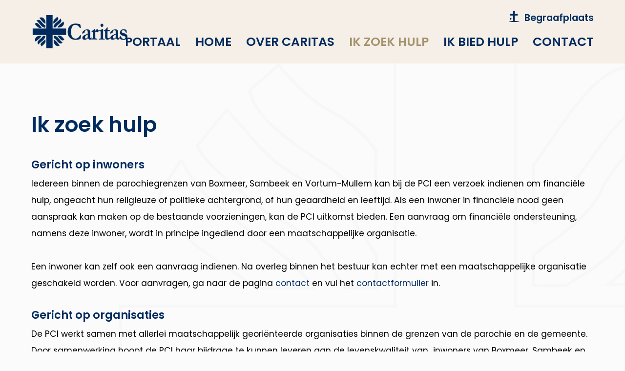

--- FILE ---
content_type: text/html; charset=UTF-8
request_url: https://www.caritasboxmeer.nl/ik-zoek-hulp/
body_size: 2690
content:
<!DOCTYPE html>
<html lang="nl">
<head>
    <title>Gericht op inwoners - R.K. Caritas Sint Petrus Boxmeer</title>
    <base href="https://www.caritasboxmeer.nl/">
    <meta http-equiv="content-type" content="text/html; charset=UTF-8">
    <meta name="description" content="Iedereen binnen de parochiegrenzen van Boxmeer, Sambeek en Vortum Mullem kan bij de PCI een verzoek indienen om financiële hulp, ongeacht hun religieuze of politieke achtergrond, of hun geaardheid en leeftijd.">
    <meta name="author" content="R.K. Caritas Sint Petrus Boxmeer">
    <!--
            webdesign & -development by
            Cybox internet & communicatie, Boxmeer
            www.cybox.nl
    -->
        <meta name="viewport" content="width=device-width, initial-scale=1.0">    <link rel="apple-touch-icon" href="images/apple_touch_icon.png?20230825104326"/>
    <link rel="shortcut icon" href="images/favicon_boxmeer.png?20230825104326">
        <link rel="stylesheet" href="/css/default/cache/backstage.20230825104326.css" type="text/css">
        <script src="../node_modules/jquery/dist/jquery.min.js" ></script>
    <script src="/js/default/cache/backstage.20230825104326.js"></script>
            <!-- Global site tag (gtag.js) - Google Analytics -->
        <script src="https://www.googletagmanager.com/gtag/js?id=G-2PPHE1W6KG" async></script>
        <script>
            window.dataLayer = window.dataLayer || [];
            function gtag(){dataLayer.push(arguments);}
            gtag('js', new Date());
            gtag('config', 'G-2PPHE1W6KG',{ 'anonymize_ip': true });
        </script>
                
</head>
<body class=""><div id="wrapper">
        <div id="header">
    <div id="header-container">
        <div id="menu">
            <ul>
                <li class="">
    								<a href="/"  title="Portaal">Portaal</a></li><li class="">
    								<a href="/home/"  title="Home">Home</a></li><li class="">
    								<a href="/caritas/"  title="Over Caritas">Over Caritas</a></li><li class="active">
    								<a href="/ik-zoek-hulp/"  title="Ik zoek hulp">Ik zoek hulp</a></li><li class="">
    								<a href="/ik-wil-financieel-ondersteunen/"  title="Ik bied hulp">Ik bied hulp</a></li><li class="">
    								<a href="/contact/"  title="Contact">Contact</a></li>            </ul>
        </div>
        <div class="begraafplaats"><a href="/begraafplaats/" title="Begraafplaats">
<svg version="1.1" xmlns="http://www.w3.org/2000/svg" xmlns:xlink="http://www.w3.org/1999/xlink" x="0px" y="0px"
	 viewBox="0 0 50 50" style="enable-background:new 0 0 50 50;" xml:space="preserve">
<rect x="20.09" width="7.74" height="50"/>
<rect x="20.09" y="-1.42" transform="matrix(-1.836970e-16 1 -1 -1.836970e-16 40.1338 -7.7907)" width="7.74" height="35.18"/>
<ellipse cx="25" cy="54.44" rx="28.48" ry="9.3"/>
<circle cx="8.35" cy="35.23" r="4.25"/>
</svg>
Begraafplaats</a></div>
        <div id="menu-mobile"><svg xmlns="http://www.w3.org/2000/svg" width="24" height="24" viewBox="0 0 24 24">
    <path d="M24 6h-24v-4h24v4zm0 4h-24v4h24v-4zm0 8h-24v4h24v-4z"/>
</svg></div>
        <div id="logo">
            <a href="/" title="Home"></a>
        </div>
            </div>
</div>






        

<div class="row first">    
	<div class="content">
		
    <div class="page_content "><div class="left"><h1>Ik zoek hulp</h1><h2>Gericht op inwoners</h2>

<p>Iedereen binnen de parochiegrenzen van Boxmeer, Sambeek en Vortum-Mullem kan bij de PCI een verzoek indienen om financi&euml;le hulp, ongeacht hun religieuze of politieke achtergrond, of hun geaardheid en leeftijd. Als een inwoner in financi&euml;le nood&nbsp;geen aanspraak kan maken op de bestaande voorzieningen, kan de PCI uitkomst&nbsp;bieden. Een aanvraag&nbsp;om financi&euml;le ondersteuning, namens deze inwoner, wordt in principe ingediend door een&nbsp;maatschappelijke organisatie.<br />
<br />
Een inwoner&nbsp;kan zelf ook een aanvraag indienen. Na overleg binnen het bestuur&nbsp;kan echter met een maatschappelijke organisatie geschakeld worden. Voor aanvragen, ga naar de pagina <a href="/contact/">contact</a> en vul het <a href="/contact/">contactformulier</a> in.</p>

<h2>Gericht op organisaties</h2>

<p>De PCI werkt samen met allerlei maatschappelijk&nbsp;geori&euml;nteerde organisaties binnen de grenzen van de parochie en de gemeente. Door samenwerking hoopt de PCI haar bijdrage te kunnen leveren aan de levenskwaliteit van &nbsp;inwoners van Boxmeer, Sambeek en Vortum-Mullem.<br />
<br />
De PCI ondersteunt maatschappelijk werk, welzijnswerk, vluchtelingenwerk&nbsp;maar ondersteunt ook liefdadigheidsinstellingen die binnen de grenzen van de parochie actief&nbsp;zijn. Het streven van de PCI is om oplossingsgericht te werken bij financi&euml;le vragen.</p>

<h2>Bestede gelden</h2>

<p>In de <a href="/files/media/finaciele-verantwoording-2022.pdf" target="_blank">bijlage</a> treft&nbsp;u&nbsp;een overzicht aan van de bestede gelden 2016 t/m 2022.</p>
</div><div class="links"><h3>Downloads & links</h3><a href="/files/media/finaciele-verantwoording-2022.pdf" target="_blank" title="Financiële verantwoording 2022 " class="file"><svg xmlns="http://www.w3.org/2000/svg" width="24" height="24" viewBox="0 0 24 24">
    <path d="M22 6h-6v-6l6 6zm-8 2v-8h-12v24h20v-16h-8z"/>
</svg>Financiële verantwoording 2022 </a></div></div>	</div>
</div>





    <div id="footer">
    <div id="footer-container">
        <div class="column">
            <strong>Parochiële Caritas <span></span> Instelling<br />
            Sint Petrus Boxmeer</strong>
        </div>
        <div class="column">
            <strong>Neem contact op</strong><br />
                        <a href="mailto:info@caritasboxmeer.nl" title="E-mail" class="contact-link">info@caritasboxmeer.nl</a>
        </div>
                <div class="cybox-tag">
            <a href="/privacyverklaring/" title="Privacyverklaring">Privacyverklaring</a>
            <a href="https://www.cybox.nl" rel="nofollow" title="Cybox internet &amp; communicatie" target="_blank">
                <span>Website door</span>
                <svg version="1.1" xmlns="http://www.w3.org/2000/svg" xmlns:xlink="http://www.w3.org/1999/xlink" x="0px" y="0px"
	 viewBox="0 0 31.2 31.5" style="enable-background:new 0 0 31.2 31.5;" xml:space="preserve">
<g>
	<g transform="matrix( 1, 0, 0, 1, 0,0) ">
		<g>
			<g id="Layer0_0_FILL">
				<path d="M11.5,0h-0.1C9,0,6.8,0.5,4.9,1.6c-1.8,1-3.3,2.7-4.3,5C0.4,7,0.3,7.5,0.1,8.1C0,8.5,0,9,0,9.5v12.6
					c0,0.4,0.1,0.9,0.2,1.5c0.1,0.4,0.2,0.9,0.4,1.3c0.6,1.6,1.5,2.9,2.6,3.9s2.4,1.7,3.8,2.1c1.5,0.5,2.9,0.7,4.4,0.7h0.2
					c1.4,0,2.7-0.2,4.1-0.6l0,0c1.3-0.3,2.5-1,3.7-1.9c1-0.8,1.9-1.9,2.6-3.3l0.4-0.6l-5.3-3.4c0,0.2-0.1,0.6-0.3,1
					c-0.3,0.7-0.7,1.2-1.2,1.6c-0.6,0.4-1.2,0.7-2,0.9c-0.9,0.4-1.6,0.5-2.3,0.5s-1.4-0.1-2.1-0.3c-0.7-0.3-1.3-0.6-1.9-1l0,0
					c-0.5-0.4-0.9-0.9-1.1-1.5c0-0.2-0.1-0.6-0.1-1.3V10.4c0-0.9,0.1-1.6,0.2-2s0.5-0.8,1-1.2c0.5-0.4,1.1-0.8,1.9-1
					s1.5-0.3,2.1-0.3s1.3,0.1,2,0.3c0.7,0.2,1.4,0.5,2,1s1.1,1.2,1.6,2.3l5.7-2l-0.3-0.7C21.7,5.3,20.8,4,19.7,3S17.4,1.3,16,0.9
					C14.5,0.2,13,0,11.5,0z"/>
			</g>
		</g>
	</g>
	<g transform="matrix( 1, 0, 0, 1, 0,0) ">
		<g>
			<g id="Layer0_5_FILL">
				<path d="M31.2,3c0-0.8-0.3-1.6-0.9-2.1S29,0,28.1,0c-0.8,0-1.6,0.3-2.1,0.9S25,2.2,25,3c0,0.9,0.3,1.6,0.9,2.2
					c0.6,0.6,1.3,0.9,2.1,0.9c0.9,0,1.6-0.3,2.2-0.9C30.9,4.6,31.2,3.9,31.2,3z"/>
			</g>
		</g>
	</g>
</g>
</svg>
            </a>
        </div>
            </div>
</div>


</div>
<script src="../node_modules/number-format.js/lib/format.min.js" ></script>
<script>
    let translations ={"postcode-api-error":"Adres niet gevonden"};
    
    if ($(document).find('form').length > 0) {
        document.write('<script src="../node_modules/jquery-validation/dist/jquery.validate.min.js"><\/script>');
        const lang = $('html').attr('lang');
        if (lang !== 'en') {
            document.write('<script src="../node_modules/jquery-validation/dist/localization/messages_' + lang + '.js" ><\/script>')
        }
    }
    </script>
</body>
</html>


--- FILE ---
content_type: text/css
request_url: https://www.caritasboxmeer.nl/css/default/cache/backstage.20230825104326.css
body_size: 13145
content:
@import url(https://fonts.googleapis.com/css?family=Poppins:400,400i,500,500i,600,600i,700,700i,800,800i&display=swap);html,body,div,span,applet,object,iframe,h1,h2,h3,h4,h5,h6,p,blockquote,pre,a,abbr,acronym,address,big,cite,code,del,dfn,em,font,img,ins,kbd,q,s,samp,small,strike,strong,sub,sup,tt,var,b,u,i,center,dl,dt,dd,ol,ul,li,fieldset,form,label,legend,table,caption,tbody,tfoot,thead,tr,th,td{margin:0;padding:0;border:0;outline:0;font-size:100%;vertical-align:baseline;background:transparent}body{line-height:1}ol,ul{list-style:none}blockquote,q{quotes:none}blockquote:before,blockquote:after,q:before,q:after{content:'';content:none}:focus{outline:0}ins{text-decoration:none}del{text-decoration:line-through}table{border-collapse:collapse;border-spacing:0}.owl-carousel,.owl-carousel .owl-item{-webkit-tap-highlight-color:transparent;position:relative}.owl-carousel{display:none;width:100%;z-index:1}.owl-carousel .owl-stage{position:relative;-ms-touch-action:pan-Y;touch-action:manipulation;-moz-backface-visibility:hidden}.owl-carousel .owl-stage:after{content:".";display:block;clear:both;visibility:hidden;line-height:0;height:0}.owl-carousel .owl-stage-outer{position:relative;overflow:hidden;-webkit-transform:translate3d(0,0,0)}.owl-carousel .owl-item,.owl-carousel .owl-wrapper{-webkit-backface-visibility:hidden;-moz-backface-visibility:hidden;-ms-backface-visibility:hidden;-webkit-transform:translate3d(0,0,0);-moz-transform:translate3d(0,0,0);-ms-transform:translate3d(0,0,0)}.owl-carousel .owl-item{min-height:1px;float:left;-webkit-backface-visibility:hidden;-webkit-touch-callout:none}.owl-carousel .owl-item img{display:block;width:100%}.owl-carousel .owl-dots.disabled,.owl-carousel .owl-nav.disabled{display:none}.no-js .owl-carousel,.owl-carousel.owl-loaded{display:block}.owl-carousel .owl-dot,.owl-carousel .owl-nav .owl-next,.owl-carousel .owl-nav .owl-prev{cursor:pointer;-webkit-user-select:none;-khtml-user-select:none;-moz-user-select:none;-ms-user-select:none;user-select:none}.owl-carousel .owl-nav button.owl-next,.owl-carousel .owl-nav button.owl-prev,.owl-carousel button.owl-dot{background:0 0;color:inherit;border:none;padding:0!important;font:inherit}.owl-carousel.owl-loading{opacity:0;display:block}.owl-carousel.owl-hidden{opacity:0}.owl-carousel.owl-refresh .owl-item{visibility:hidden}.owl-carousel.owl-drag .owl-item{-ms-touch-action:pan-y;touch-action:pan-y;-webkit-user-select:none;-moz-user-select:none;-ms-user-select:none;user-select:none}.owl-carousel.owl-grab{cursor:move;cursor:grab}.owl-carousel.owl-rtl{direction:rtl}.owl-carousel.owl-rtl .owl-item{float:right}.owl-carousel .animated{animation-duration:1s;animation-fill-mode:both}.owl-carousel .owl-animated-in{z-index:0}.owl-carousel .owl-animated-out{z-index:1}.owl-carousel .fadeOut{animation-name:fadeOut}@keyframes fadeOut{0%{opacity:1}100%{opacity:0}}.owl-height{transition:height .5s ease-in-out}.owl-carousel .owl-item .owl-lazy{opacity:0;transition:opacity .4s ease}.owl-carousel .owl-item .owl-lazy:not([src]),.owl-carousel .owl-item .owl-lazy[src^=""]{max-height:0}.owl-carousel .owl-item img.owl-lazy{transform-style:preserve-3d}.owl-carousel .owl-video-wrapper{position:relative;height:100%;background:#000}.owl-carousel .owl-video-play-icon{position:absolute;height:80px;width:80px;left:50%;top:50%;margin-left:-40px;margin-top:-40px;background:url(../owl.video.play.png) no-repeat;cursor:pointer;z-index:1;-webkit-backface-visibility:hidden;transition:transform .1s ease}.owl-carousel .owl-video-play-icon:hover{-ms-transform:scale(1.3,1.3);transform:scale(1.3,1.3)}.owl-carousel .owl-video-playing .owl-video-play-icon,.owl-carousel .owl-video-playing .owl-video-tn{display:none}.owl-carousel .owl-video-tn{opacity:0;height:100%;background-position:center center;background-repeat:no-repeat;background-size:contain;transition:opacity .4s ease}.owl-carousel .owl-video-frame{position:relative;z-index:1;height:100%;width:100%}.owl-carousel,.owl-carousel .owl-item{cursor:move;cursor:grab;cursor:-moz-grab;cursor:-webkit-grab}.owl-carousel,.owl-carousel .owl-item:active{cursor:grabbing;cursor:-moz-grabbing;cursor:-webkit-grabbing}html,body{height:auto}body{font-family:'Poppins',sans-serif;font-size:1.2em;line-height:2;background:#fbfbfb;color:#000;overflow-x:hidden;overflow-y:scroll;background-image:url([data-uri]);background-size:1500px;background-position:-80% 0;background-repeat:no-repeat}a{text-decoration:none;color:#002b5e}a:hover{color:#002b5e}#header{width:100%;height:130px;position:fixed;top:0;left:0;z-index:9;background:#f5efe7;transition:height 300ms}body.scroll #header{height:100px}#header #header-container{max-width:1230px;width:90%;margin:0 auto;height:100%;position:relative}#header #logo{width:200px;height:150px;position:absolute;left:0;top:50%;transform:translateY(-50%)}#header #logo a{display:block;width:100%;height:100%;background-image:url(../../../images/logo_boxmeer.png);background-size:100%;background-position:50% 50%;background-repeat:no-repeat}#header #menu{position:absolute;right:0;bottom:20px}body.scroll #header #menu{bottom:25px}#header #menu ul{display:flex;flex-direction:row;flex-wrap:nowrap;justify-content:flex-end}#header #menu ul li{margin-left:30px}#header #menu ul li:first-child{margin-left:0}#header #menu ul li a{display:block;color:#002b5e;font-size:1.3em;font-weight:600;text-transform:uppercase}#header #menu ul li a:hover,#header #menu ul li.active a{color:#a5926c}#header #menu-mobile{display:none}#header .begraafplaats{position:absolute;right:0;top:25px;line-height:1;transition:top 150ms}body.scroll #header .begraafplaats{top:-60px}#header .begraafplaats a{display:flex;align-items:center;color:#002b5e;font-weight:600}#header .begraafplaats a svg{fill:#002b5e;display:block;width:22px;margin-right:10px;transform:translateY(-2px)}#langmenu{position:absolute;right:0;top:10px;padding:.4em 0 .4em}#langmenu a{display:inline-block;opacity:.6;font-size:.9em;color:#666}#langmenu a:hover,#langmenu a.active{opacity:1;color:#002b5e;}#langmenu a:not(:last-child){margin-right:8px}#langmenu a img{display:block}#langswitch{padding:5px 5px 5px 32px;color:#333;font-family:inherit;font-weight:400;font-size:.9em;line-height:1.4;background-color:#fff;background-image:url(../../../images/icons/language.png);background-position:6px center;background-repeat:no-repeat;background-size:24px 24px;border:1px dashed #000;margin-top:4px}#image-header{margin-top:150px;margin-bottom:-150px;position:relative}#image-header img{display:block;width:100%}#image-header .arrow-down{width:40px;height:40px;position:absolute;left:50%;bottom:20px;border-radius:3px;cursor:pointer;transform:translateX(-50%)}#image-header .arrow-down svg{position:absolute;left:50%;top:50%;width:16px;height:16px;fill:#fff;transform:translate(-50%,-50%)}.row{padding:100px 0;min-height:0;padding-bottom:200px}body.homepage .row.first{padding-bottom:100px}.row.first{margin-top:130px}.media+.row.first{margin-top:0}.row.homebar{border-top:3px solid #f5efe7;padding-bottom:200px}.row.homebar .content{max-width:1300px}.row.homebar .home-button{width:20%}.row.homebar .home-button a{display:block;color:#002b5e;text-align:center}.row.homebar .home-button a svg{fill:#a5926c;width:90px;height:90px;margin:20px auto;display:block}.row.homebar .home-button:hover a svg{fill:#002b5e}.row.homebar .home-button a .title{font-size:1.3em;font-weight:600;text-transform:uppercase;color:#002b5e}.row.homebar .home-button a span{font-weight:600}.content{display:flex;flex-direction:row;flex-wrap:nowrap;justify-content:space-between;align-items:flex-start;max-width:1230px;width:90%;margin:0 auto}.content .page_content{width:100%;font-size:.9em;box-sizing:border-box}body.contact .content .page_content{display:flex;flex-wrap:wrap}body.contact .content .page_content .left{width:40%;box-sizing:border-box;padding-right:30px}body.contact .content .page_content #contact{width:60%}.content .page_content.hassubmenu{width:70%;padding-left:5%}.content .page_content.hasmedia{width:70%;padding-right:5%}.content .page_content.hassubmenu.hasmedia{padding-right:0;width:70%}.content h1{font-size:2.5em;line-height:1.2;font-weight:600;padding-bottom:1em;max-width:80%;color:#002b5e}.content h2,.content h3{font-size:1.3em;line-height:1.2;font-weight:600;padding-bottom:.4em;color:#002b5e}body.contact .content h2{font-size:2.5em;line-height:1.2;font-weight:600;padding-bottom:1em;max-width:80%;color:#002b5e}.content .page_content p{margin-bottom:2em}.content .page_content p:last-of-type{margin-bottom:0}.content .page_content img{display:block;width:100%}.content .page_content p:last-of-type>img{margin-bottom:0}.content .page_content ul,.content .page_content ol{margin:20px 0}.content .page_content ul li{list-style-type:disc;margin-left:20px}.content .page_content ol li{list-style-type:decimal;margin-left:20px}.content .page_content table{border:1px solid #ccc;width:100%}.content .page_content table tr td{border:1px solid #ccc;padding:10px}.content .page_content .links{margin-top:60px}.content .page_content .links a,.content .product .links a{display:block;padding-left:0}.content .page_content .links a.link svg,.content .page_content .links a.file svg{fill:#002b5e;width:16px;display:inline-block;margin-right:10px;transform:translateY(6px)}.content .page_content .links a.link:hover svg,.content .page_content .links a.file:hover svg{fill:#002b5e}.content .page_content .links a.link:hover,.content .page_content .links a.file:hover{color:#002b5e}.media{display:flex;flex-wrap:wrap;width:100%;box-sizing:border-box}#header+.media{margin-top:130px}.media a{position:relative;display:block;overflow:hidden}.media a:last-of-type{margin-bottom:0}.media a img{width:100%;display:block}.media a .icon,.fotoalbum a .icon,.news-overview .item a .image .icon,.productmedia a .icon,.product a .icon{position:absolute;left:50%;top:50%;transform:translate(-50%,-50%);width:50px;height:50px;background:#002b5e;border-radius:50px;display:none}.media a .icon svg,.fotoalbum a .icon svg,.news-overview .item a .image .icon svg,.productmedia a .icon svg,.product a .icon svg{fill:#fff;display:block;width:16px;height:16px;position:absolute;left:50%;top:50%;transform:translate(-50%,-50%)}.fotoalbum a:hover .icon,.media a:hover .icon,.news-overview .item a:hover .image .icon,.productmedia a:hover .icon,.product a:hover .icon{display:block}.media a.video .icon,.productmedia a.video .icon{display:block}.media .caption,.content .page_content .fotoalbum a .caption{display:block;padding:20px 25px;white-space:nowrap;overflow:hidden;text-overflow:ellipsis;width:100%;box-sizing:border-box;background:rgba(0,0,0,.3);color:#fff;font-size:.9em;opacity:1;transition:opacity 300ms;position:absolute;left:0;bottom:0;width:100%}.content .page_content a.back{font-weight:700;display:inline-block;margin-top:2em}.content #submenu{background:#f5efe7;width:30%;border-top:3px solid #e7e0d4;padding:10px 0}.content #submenu ul li.parent{font-weight:700}.content #submenu ul li a{display:block;padding:5px 20px;font-size:1em;color:#002b5e;white-space:nowrap;text-overflow:ellipsis;overflow:hidden;position:relative;padding-right:30px}.content #submenu ul.subsub li a{padding-left:40px}.content #submenu ul li a svg,.content #submenu-trigger svg{position:absolute;right:10px;top:50%;fill:#002b5e;width:16px;height:16px;transform:translateY(-50%)}.content #submenu ul li a:hover svg,.content #submenu ul li.active a svg,.content #submenu-trigger svg{fill:#a5926c}.content #submenu-trigger,.content #submenu ul li a:hover,.content #submenu ul li.subactive,.content #submenu ul li.active>a{color:#a5926c}#submenu ul.subsub{box-sizing:border-box;display:none}#submenu ul li.active ul.subsub{display:block}#submenu ul.subsub.hidden{display:none}#submenu ul li.active ul.subsub li a svg{fill:#f5efe7!important}#submenu ul li.active ul.subsub li a:hover svg,#submenu ul li.active ul.subsub li.subactive a svg{fill:#000!important}.content #submenu-trigger{display:none;padding:10px 20px;background:#e7e0d4;font-weight:700;position:relative;cursor:pointer}.content #submenu-trigger.active svg{transform:rotate(180deg) translateY(50%)}.album_descr{margin-bottom:2em}.content .page_content .fotoalbum{width:102%;margin-left:-1%;display:flex;flex-wrap:wrap}.content .page_content .fotoalbum a{display:block;position:relative;overflow:hidden;width:31.333%;margin:1%}.content .page_content .fotoalbum a.foto{width:23%}.content .page_content .fotoalbum a img{display:block;width:100%}.content .page_content .single_album{margin-top:2em;padding:2em 2em;padding-bottom:.5em;background:rgba(255,255,255,.5)}.content .page_content .single_album h2{margin-bottom:1em}.content .page_content .single_album .fotoalbum a .caption{padding:5px 10px;font-size:.8em}.news-overview{display:flex;flex-direction:row;flex-wrap:wrap;width:102%;margin-left:-1%}.news-overview .item{width:31.333%;margin:1%;box-sizing:border-box;background:#fff;position:relative}.news-overview .item a.leesmeer{position:absolute;right:1em;bottom:1em}.news-overview .item h2 a{color:#000}.news-overview .item .image{width:100%;max-width:100%;box-sizing:border-box;position:relative}.news-overview .item .image img{display:block;width:100%}.news-overview .item .meta,.page_content .date{color:#666;font-size:1em;margin-bottom:1em}.news-overview .item .news-overview-content{padding:2em;background:#fff}#map_canvas{height:400px;width:100%;clear:both;margin:2em 0}.content #contact form{width:100%;position:relative}.content #contact form .field{padding:0;padding-bottom:20px;clear:both;position:relative;width:auto}.content #contact form .field label{clear:both;display:block;margin:0;padding:0}.content #contact form .field label,.content #contact form .field span.wysiwyglabel{color:#002b5e}.content #contact form .field.radio label span,.content #contact form .field.checkbox label span,.content #contact form .field.checkboxes label span{line-height:1.5;display:block;margin-left:40px}.content #contact form .field.radio label:first-of-type,.content #contact form .field.checkbox label:first-of-type,.content #contact form .field.checkboxes label:first-of-type{margin-bottom:3px}.content #contact form input,.content #contact form textarea,.content #contact form select{font-family:inherit;font-size:inherit;color:#000;border:2px solid #a5926c;background:#f5efe7;width:100%;margin-top:3px;border-radius:0;box-sizing:border-box;padding:10px}.content #contact form input[type=text],.content #contact form textarea,.content #contact form select{-webkit-appearance:none}.content #contact form select{background-image:url([data-uri]);background-position:calc(100% - 10px) 50%;background-repeat:no-repeat;background-size:16px 16px}.content #contact form textarea{min-height:150px;max-height:300px;max-width:100%}.field .wysiwyg{margin-bottom:-10px}.content #contact form input[type=checkbox],.content #contact form input[type=radio]{width:auto;padding:0;margin:0;border:none;display:inline;margin-right:5px;margin-top:2px;height:20px;width:20px;border:2px solid #a5926c;background:#f5efe7;margin-right:10px;-webkit-appearance:none;appearance:none;cursor:pointer;float:left}.content #contact form input[type=radio]{border-radius:20px}.content #contact form input[type=checkbox]:checked,.content #contact form input[type=radio]:checked{background-image:url([data-uri]);background-size:12px 12px;background-position:50% 50%;background-repeat:no-repeat}.content #contact form .field.header{margin-top:10px}.content #contact form input.submit{clear:both;padding:15px 28px;cursor:pointer;width:auto;background:#002b5e;color:#fff;margin-top:20px;border:0;font-size:1.2em;appearance:none;-webkit-appearance:none}.content #contact form input.submit:hover{cursor:pointer;background:#666}.content #contact form br{display:none}.content #contact form label.error{display:inline-block;background-image:url([data-uri]);background-repeat:no-repeat;background-size:16px 16px;background-position:calc(100% - 10px) 50%;color:#fff;width:auto;padding:12px 12px;padding-right:40px;line-height:1;border-radius:3px;font-size:.8em;position:absolute;right:1em;top:-2px;background-color:#ed2024}.content #contact form label.error.checked{color:#002b5e;background-image:url([data-uri]);width:22px;padding-right:0;background-position:50% 50%;background-color:#002b5e}.content #contact form label.error:after{content:"";width:0;height:0;border-left:5px solid transparent;border-right:5px solid transparent;border-top:5px solid #ed2024;position:absolute;bottom:-5px;left:50%;margin-left:-5px}.content #contact form label.error.checked:after{border-top-color:#002b5e}.content #contact div.field.bc{display:none}#socialcontent{clear:both;padding-bottom:2em;width:102%;margin-left:-1%}#socialcontent .item{width:31.333%;margin:1%;float:left;position:relative;box-sizing:border-box!important;-moz-box-sizing:border-box!important;-webkit-box-sizing:border-box!important;padding:30px;color:#444;overflow:hidden;background:#fff;min-height:330px}#socialcontent .item.highlight{width:64.6666%}#socialcontent .item:after{content:"";width:40px;height:40px;background-color:#000;position:absolute;right:0;bottom:0;background-size:20px 20px;background-position:50% 50%;background-repeat:no-repeat}#socialcontent .item.facebook:after{background-color:#3b5998;background-image:url([data-uri])}#socialcontent .item.twitter:after{background-color:#54c2ef;background-image:url([data-uri])}#socialcontent .item.instagram:after{background-color:#e2b640;background-image:url([data-uri])}#socialcontent .item.blog:after{background-color:#e24040;background-image:url([data-uri])}#socialcontent .item .item-content{margin:10px 0}#socialcontent .item .info{padding:1em 0;font-size:.9em;line-height:1.5em;border-top:2px solid #d5d5d5;margin:1em 0;clear:left;padding-right:50px}#socialcontent .item .link{clear:left}#socialcontent .item .media-msg{width:100%;min-width:100%;width:100%}#socialcontent .item .media-msg img{width:100%;display:block}#footer{background:#f5efe7;padding:60px 0;background-image:url([data-uri]);background-size:2200px;background-position:-50% -300px;background-repeat:no-repeat}#footer #footer-container{max-width:1230px;width:90%;position:relative;color:#002b5e;margin:0 auto;padding-top:30px;padding-bottom:60px;display:flex;flex-direction:row;flex-wrap:nowrap;justify-content:flex-start;z-index:3}#footer #footer-container:after{content:"";background-image:url(../../../images/illustratie_boxmeer.svg);position:absolute;right:0;bottom:0;width:300px;height:400px;background-size:cover;background-repeat:no-repeat}#footer #footer-container a{color:#002b5e}#footer #footer-container a:hover{color:#666}#footer #footer-container .column{box-sizing:border-box;margin-right:110px}#footer #footer-container .column a.contact-link{display:inline-block;color:#002b5e;margin-right:30px}#footer #footer-container .column a.contact-link:hover{color:#002b5e}#footer #footer-container .column a.contact-link svg{width:20px;height:20px;fill:red;display:block;transform:translateY(3px);margin-right:10px}#footer #footer-container .column a.contact-link:hover svg{fill:#002b5e}#footer #footer-container .social-buttons{display:flex;flex-wrap:nowrap;justify-content:flex-end}#footer #footer-container .social-buttons a,#footer #footer-container .back-to-top{display:block;width:40px;height:40px;border-radius:3px;background-color:#002b5e;margin-left:10px;position:relative;cursor:pointer;transform:translateY(-3px)}#footer #footer-container .social-buttons a svg,#footer #footer-container .back-to-top svg{display:block;fill:#fff;position:absolute;left:50%;top:50%;width:16px;height:16px;transform:translate(-50%,-50%)}#footer #footer-container .back-to-top{background-color:#666}#footer #footer-container .cybox-tag{position:absolute;left:0;bottom:0;white-space:nowrap;display:inline-block;font-size:.7em;display:flex}#footer #footer-container .cybox-tag a{display:block;display:flex;margin-right:30px;align-items:center}#footer #footer-container .cybox-tag a:hover{color:#002b5e}#footer #footer-container .cybox-tag a svg{display:inline-block;fill:#002b5e;width:12px;margin-left:10px;transform:translateY(0)}#footer #footer-container .cybox-tag a:hover svg{fill:#002b5e}#footer #footer-container .credits{position:absolute;right:0;bottom:0;font-size:.7em}#ms-success{display:none}#ms-fail{display:none}#mailstage{width:254px;margin:1em auto}#menu,#header,#submenu,#kiek,#kiek *,.content #contact form label{-moz-user-select:none;-khtml-user-select:none;-webkit-user-select:none;user-select:none}#kiek{position:fixed;top:10%;left:0;width:100%;height:80%;box-sizing:border-box;z-index:11;text-align:center;background-image:url(../../../images/icons/loading.gif);background-position:50% 50%;background-repeat:no-repeat;background-size:32px 32px}#kiek img{position:absolute;top:50%;left:50%;margin-left:-25%;margin-top:-25%;display:none;max-width:100%;max-height:100%;cursor:pointer}#kiek iframe{z-index:13}#kiek-overlay{width:100%;height:100%;background:#ecf0f1;position:fixed;left:0;top:0;opacity:.95;-ms-filter:"progid:DXImageTransform.Microsoft.Alpha(Opacity=90)";z-index:9;border-radius:3px;box-shadow:0 0 20px rgba(0,0,0,.5);cursor:pointer}#kiek-close{position:fixed;z-index:999999999999999;right:45px;top:40px;text-align:center;font-size:16px;width:60px;height:60px;overflow:hidden;color:transparent;background-image:url([data-uri]);background-size:30px 30px;background-repeat:no-repeat;background-position:50% 50%;cursor:pointer;display:block}#kiek-close:hover{background-size:35px 35px}#kiek-close span.kiek-close{display:block;width:60px;height:60px}#kiek-title{position:fixed;z-index:99999999999;left:0;bottom:3.5%;width:100%;text-align:center;font-size:1em;cursor:pointer;pointer-events:none}div#kiek-left,div#kiek-right{position:fixed;height:100%;top:0;z-index:12;cursor:pointer;text-align:center;width:150px;-moz-user-select:none;-khtml-user-select:none;-webkit-user-select:none;-o-user-select:none;background-size:30px 30px;background-repeat:no-repeat;background-position:50% 50%;color:transparent}div#kiek-left:hover,div#kiek-right:hover{background-size:35px 35px}div#kiek-left{left:0;background-image:url([data-uri])}div#kiek-right{right:0;background-image:url([data-uri])}div#kiek-close span.kiek-close{cursor:pointer}@media screen and (max-width:1200px){body{font-size:1em}}@media screen and (max-width:1000px){#header,body.scroll #header{height:75px}#header #logo{width:100px;height:75px}#header-container:after{left:75px;width:75px;background-position:center top -5px!important}#header #menu-mobile{width:40px;height:40px;position:fixed;right:5%;top:18px;background-color:#002b5e;border-radius:40px;z-index:8;cursor:pointer;display:block}#header #menu-mobile svg{display:block;fill:#fff;position:absolute;left:50%;top:50%;width:16px;height:16px;transform:translate(-50%,-50%)}#header #menu{position:fixed;left:0;top:0;width:100%;height:100%;background:rgba(255,255,255,.95);transform:none;z-index:7;transform:translateX(100%);transition:transform 300ms}#header #menu.active{transform:translateX(0%)}#header #menu ul{position:absolute;left:0;top:50%;width:100%;transform:translateY(-50%);display:block}#header #menu ul li{text-align:center;margin-left:0}#header #menu ul li a{font-size:1.3em}#header .begraafplaats,body.scroll #header .begraafplaats{font-size:.5em;padding:0;top:23px;right:55px;line-height:30px}#header .begraafplaats a svg{width:14px;transform:translateY(0)}#langmenu{position:fixed;top:2em;left:2em;z-index:8;border-radius:3px;display:none;opacity:0;width:200px}#langmenu a{display:block}#menu.active~#langmenu{display:block}#image-header{margin-top:75px;margin-bottom:-75px}.row{padding:50px 0;padding-bottom:100px}body.homepage .row.first{padding-bottom:50px}.row.first{margin-top:75px}.row.homebar .content{flex-direction:column}.row.homebar .home-button{width:100%;margin-bottom:60px}.row.homebar .home-button:last-of-type{margin-bottom:0}.row.homebar .home-button a svg{width:40px;height:40px}.content{display:block}.content .page_content,.content .page_content.hassubmenu,.content .page_content.hasmedia,.content .page_content.hassubmenu.hasmedia{width:100%;padding-left:0;padding-right:0}body.contact .content .page_content .left{width:100%;padding-right:0}body.contact .content .page_content #contact{padding-top:2em;width:100%}body.contact .content .page_content #contact h2{padding-bottom:.5em;font-size:1.5em}.content .page_content h1{font-size:1.5em}.content .page_content h2{font-size:1.2em;max-width:100%}.media{width:100%}#header+.media{margin-top:75px}.media a .icon,.fotoalbum a .icon,.news-overview .item a .image .icon{display:block}.media a .icon{left:auto;right:calc(10% + 5px);top:calc(15% + 5px);transform:none;width:30px;height:30px}.media a .icon svg{width:12px;height:12px}.productmedia a .icon,.product a .icon{display:none!important}.content #submenu{width:100%;margin-bottom:2em;padding:0}.content #submenu ul li a{font-size:.9em}.content #submenu-trigger{display:block}.content #submenu ul{display:none;margin:15px 0;padding-bottom:10px}.content #submenu ul.active{display:block}.content #submenu ul li a svg,.content #submenu-trigger svg{right:20px}.news-overview{display:block;width:100%;margin-left:0}.news-overview .item{width:100%;margin:0;margin-bottom:1em}.content .page_content .fotoalbum a,.content .page_content .fotoalbum a.foto{width:100%;margin:0;margin-bottom:20px}.content .page_content .fotoalbum a:last-of-type,.content .page_content .fotoalbum a.foto:last-of-type{margin-bottom:0}#footer{padding:30px 0;background-position:77% 400px,-50% -300px;padding-bottom:20px}#footer #footer-container{flex-direction:column;margin-bottom:1em;padding:0}#footer #footer-container .column{margin-right:0;margin-bottom:0em;font-size:1em;line-height:1.4}#footer #footer-container .column strong span{display:block}#footer #footer-container .column a.contact-link{margin-right:0}#footer #footer-container .social-buttons{justify-content:flex-start}#footer #footer-container .social-buttons a,#footer #footer-container .back-to-top{margin-left:0;margin-right:10px}#footer #footer-container .cybox-tag,#footer #footer-container .credits{position:relative;left:auto;top:auto;bottom:auto;right:auto;padding-top:20px}#footer #footer-container:after{bottom:auto;right:0;top:50px;width:130px;height:160px;background-size:cover;background-repeat:no-repeat;transform:translateY(-100%)}#kiek-close,#kiek-close:hover{top:5%;right:0;width:100%;background-size:16px 16px}#kiek-close span.kiek-close{width:100%}div#kiek-left,div#kiek-right,div#kiek-left:hover,div#kiek-right:hover{background-position:50% 95%;width:50px;background-size:16px 16px}}*.mob{display:none}.shop_products h1{width:100%}.shop_products .shop_products_container{width:102%;margin-left:-1%;padding-top:2em;display:flex;flex-direction:row;flex-wrap:wrap;justify-content:flex-start}.shop_products .product{width:23%;margin:1%;box-sizing:border-box;background:#d8e0e2;border:2px solid #d8e0e2;position:relative}.shop_products .product a{display:block;text-align:center;color:#7ac142}.shop_products .product span{display:block;line-height:1.4}.shop_products .product span.title{font-weight:700;padding-top:1em;font-size:1.2em;color:#000}.shop_products .product a:hover span.title{color:#7ac142}.shop_products .product span.price{padding-bottom:1em;color:#666}.shop_products .product .img,.shop_products .product .img img{width:100%;display:block;box-sizing:border-box;position:relative}@media screen and (max-width:1000px){.shop_products{width:100%}.shop_products .product{width:100%;margin-bottom:1em}.shop_products .product:first-of-type{padding-top:0}.shop_products .product:last-of-type{margin-bottom:0}}.page_content.product{display:flex;width:100%}.page_content.product .product_column{width:50%;box-sizing:border-box}.page_content.product .product_column.first{width:60%;padding-right:40px}.page_content.product .product_column.second{width:40%;position:sticky;top:130px;align-self:flex-start}.page_content.product .product_column .productmedia{width:100%;box-sizing:border-box;margin-bottom:40px}.page_content.product .product_column .productmedia a,.page_content.product .product_column .productmedia a img{display:block;width:100%;position:relative}.page_content.product .product_column .productmedia a img{display:block;width:100%}.page_content.product .product_column .productmedia .product-main-image{border:2px solid #d8e0e2}.page_content.product .product_column .productmedia .product-all-media{display:flex;flex-wrap:wrap;flex-direction:row;justify-content:center;background:#d8e0e2;padding:10px}.page_content.product .product_column .productmedia .product-all-media a{height:70px;width:auto;display:block;margin:5px}.page_content.product .product_column .productmedia .product-all-media a img{display:block;height:100%;width:auto}.page_content.product .product_column .description,.page_content.product .product_column .order{width:100%}.page_content.product .product_column .description p:first-of-type{font-size:1.2em}.page_content.product .product_column .order{background:#d8e0e2;box-sizing:border-box;padding:2em}.page_content.product .product_column .order>span{display:block}.page_content.product .product_column .order span.title{font-size:1.4em}.page_content.product .product_column .order span.price{font-size:1.4em;font-weight:700;margin-bottom:10px;display:block}.page_content.product .product_column .order .product_option,.page_content.product .product_column .order .product_quantity{width:100%;position:relative;margin-bottom:10px;display:flex}.page_content.product .product_column .order .product_quantity{border-top:2px solid rgba(0,0,0,.2);padding-top:10px}.page_content.product .product_column .order input,.page_content.product .product_column .order textarea,.page_content.product .product_column .order .product_option select,.page_content.product .product_column .order .product_quantity select{margin-top:0;padding:5px;width:55%;box-sizing:border-box;border:1px solid #d5d5d5;background-color:#fff;font-family:inherit;font-size:inherit;-webkit-appearance:none;border-radius:0}.page_content.product .product_column .order textarea{height:100px;resize:none}.page_content.product .product_column .order .product_option select,.page_content.product .product_column .order .product_quantity select{background-image:url([data-uri]);background-size:12px 12px;background-position:calc(100% - 10px) 50%;background-repeat:no-repeat}.page_content.product .product_column .order .product_option span.opt_name,.page_content.product .product_column .order .product_quantity span.opt_name{width:45%}@media screen and (max-width:1000px){.page_content.product{flex-direction:column}.page_content.product .product_column.first{order:1}.page_content.product .product_column.second{order:0;position:relative;top:auto;margin-bottom:2em}.page_content.product .product_column,.page_content.product .product_column.first,.page_content.product .product_column.second{width:100%;padding-right:0}.page_content.product .product_column .order{padding:1em}.page_content.product .product_column .productmedia{position:relative;top:auto;width:100%;margin-bottom:2em}.page_content.product .product_column .productmedia a:hover:after{display:none}.page_content.product .product_column .productmedia .product-all-media a{height:30px}.page_content.product .product_column .order .product_option,.page_content.product .product_column .order .product_quantity{flex-direction:column}.page_content.product .product_column .order input,.page_content.product .product_column .order textarea,.page_content.product .product_column .order .product_option select,.page_content.product .product_column .order .product_quantity select,.page_content.product .product_column .order .product_option span.opt_name,.page_content.product .product_column .order .product_quantity span.opt_name{width:100%}}.shopbtn,.page_content.product .product_column .order input.shopbtn{background:#7ac142;border:0 none;color:#fff;cursor:pointer;margin-top:30px;padding:20px 25px!important;width:100%;font-family:inherit;font-size:inherit;display:block;height:auto;font-weight:700;text-align:center;border:0;box-sizing:border-box;font-size:1.2em;-webkit-appearance:none}.shopbtn:hover,.page_content.product .product_column .order input.shopbtn:hover{background:#000;color:#fff}.shopbtn.grey{background:#666}.shopbtn.grey:hover{background:#999}.shopNotification{position:fixed;top:0;left:0;height:0;width:100%;z-index:9999;overflow:hidden}.shopNotification.show{height:100%;opacity:1}.shopNotification .outer{position:absolute;top:0;left:0;width:100%;height:100%;background:rgba(0,0,0,0);transition:background 150ms ease}.shopNotification.show .outer{background:rgba(0,0,0,.6)}.shopNotification .inner{width:660px;max-width:90%;background:#fff;position:absolute;bottom:50%;left:50%;transform:translate(-50%,50%) scale(.75);box-sizing:border-box;opacity:0;z-index:2;transition:opacity 150ms ease 0ms,transform 0ms ease 150ms;display:flex;justify-content:space-between}.shopNotification.show .inner{opacity:1;transition:transform 150ms ease-out 0ms;transform:translate(-50%,50%) scale(1)}.shopNotification .inner .left{width:60%;padding:30px;box-sizing:border-box}.shopNotification .inner .right{width:40%;padding:30px;box-sizing:border-box;background:#efefef}.shopNotification .inner .full{width:100%;padding:30px;text-align:center;box-sizing:border-box}.shopNotification .inner .title{font-weight:700;font-size:1.2em;line-height:1.2;display:block;margin-bottom:1em}.shopNotification .inner .left .product{display:block}.shopNotification.show .inner .close.txt{position:absolute;left:30px;bottom:25px;cursor:pointer;color:#666;display:block}@media screen and (max-width:1000px){.shopNotification .inner{flex-direction:column}.shopNotification .inner .left,.shopNotification .inner .right{width:100%}.shopNotification.show .inner .close.txt{position:static;margin-top:20px}.shopNotification .inner .right .shopbtn{margin-top:20px}}.shop_cart{width:100%;border:2px solid #efefef;box-sizing:border-box}.shop_cart .header,.shop_cart .row{width:100%;padding:20px 0;display:flex;justify-content:space-between;border-bottom:2px solid #efefef}.shop_cart .header{color:#999}.shop_cart div{box-sizing:border-box;width:17.5%}.shop_cart div.artikel{width:30%}.shop_cart div.artikel span.title{font-weight:700}.shop_cart div.artikel span.option{display:block}.shop_cart div.img img{display:block;width:70%;margin:0 auto}.shop_cart div select{font-size:inherit;font-family:inherit;border-color:#ccc;padding:5px}.shop_cart div span.optname{color:#999}.shop_cart select{background-image:url([data-uri]);background-size:12px 12px;background-position:calc(100% - 10px) 50%;background-repeat:no-repeat;-webkit-appearance:none;font-family:inherit;width:60px;border-radius:0;line-height:1}.shop_cart .row span.remove_item{position:relative;width:12px;height:12px;display:inline-block;margin-top:5px;margin-left:6px;cursor:pointer;background-image:url(/images/icons/close.svg);background-size:12px 12px;opacity:.5}.shop_cart .row span.remove_item:hover{opacity:1}.shop_cart .totals{width:100%;display:flex;justify-content:flex-end;padding-top:20px;padding-bottom:20px}.shop_cart .totals span{display:block}.shop_cart .totals span.value{font-weight:700;font-size:1.2em;white-space:nowrap}.shop_cart .shopbtn-row{display:flex;justify-content:flex-end;width:100%;padding:30px;padding-top:0}.shop_cart .shopbtn-row a.shopbtn.toOrder{width:25%;max-width:100%;margin:0}@media screen and (max-width:1000px){.shop_cart .header{display:none}.shop_cart .row{flex-wrap:wrap;padding:1em}.shop_cart div,.shop_cart div.artikel{width:100%}.shop_cart div.img{margin-bottom:10px}.shop_cart div.img img{width:30%;margin:0}.shop_cart .totals{padding:1em}.shop_cart .totals span.value{font-size:1em}.shop_cart div span.optname,.mob{color:#999;display:inline-block;width:50%}.mob:after{content:": "}.shop_cart .shopbtn-row a.shopbtn.toOrder{width:100%}}.shop_order_form{display:flex}.shop_order .shop_order_form div.column{width:33.333%;border:2px solid #efefef;box-sizing:border-box;padding:2em;position:relative;min-height:250px}.shop_order .shop_order_form div.column:nth-of-type(2){border-left:0;border-right:0}.shop_order .shop_order_form div.column.half{width:50%}.shop_order .shop_order_form div.column .shopbtn.bottomright{position:absolute;right:0;bottom:0;margin:30px;width:calc(100% - 60px)}.shop_order .shop_order_form div.column div.formelem{width:100%;display:block;margin-bottom:1em;display:flex;position:relative}.shop_order .shop_order_form div.column div.formelem.flexcolumnized{flex-direction:column}.shop_order .shop_order_form div.column div.formelem span{display:block;font-size:.9em;width:40%;line-height:2.1em;box-sizing:border-box;padding-right:1em;color:#999}.shop_order .shop_order_form div.column h3{font-size:1.3em;font-weight:400;margin-bottom:.4em}.shop_order form input[type=text],.shop_order form textarea,.shop_order form select{border:1px solid #d5d5d5;background-color:#fff;border-radius:0;box-sizing:border-box;color:#333;float:left;font-family:inherit;font-size:inherit;padding:5px;width:50%;transition:border 150ms ease;-webkit-appearance:none}.shop_order form select{background-image:url([data-uri]);background-size:12px 12px;background-position:calc(100% - 10px) 50%;background-repeat:no-repeat}.shop_order form input.telefoon{width:40%}.shop_order form input.postcode{width:20%}.shop_order form input.huisnr{width:15%}.shop_order form input[readonly]{background:#f5f5f5}label.radiobtn,label.checkbox{display:block;width:100%;position:relative;box-sizing:border-box;padding-left:25px;float:left;-moz-user-select:none;-khtml-user-select:none;-webkit-user-select:none;user-select:none}.shop_order label.radiobtn input,.shop_order label.checkbox input{position:absolute;margin:0;top:8px;left:0;background:#efefef;border:1px solid #d5d5d5;-webkit-appearance:none;width:14px;height:14px;border-radius:14px}.shop_order label.radiobtn input:checked,.shop_order label.checkbox input:checked{background:#7ac142;border-color:#7ac142}.shop_order label.error{background:rgba(191,0,0,1);color:#fff;font-size:12px;width:auto;text-align:center;padding:2px 4px;display:block;position:absolute;left:37%;top:-17px;line-height:1.2;border-radius:2px 2px 0 0;white-space:nowrap;pointer-events:none;z-index:9;transition:all 150ms ease;opacity:0}.shop_order label.error[for=akkoord]{opacity:1;left:auto;right:0}.shop_order form input.error:not([readonly]),.shop_order form textarea.error,.shop_order form select.error{border:1px solid rgba(191,0,0,1)}.shop_order *:focus:not([readonly])+label.error{opacity:1}div.shop_order div.subset{width:100%;float:left;clear:both}div#bezorgadresoptie,div#bezorgadres{display:none;opacity:0}.shop_order div.column.half.forty{width:40%;border-right:2px solid #efefef}.shop_order div.column.half.sixty{width:60%;border-right:2px solid #efefef}div.shop_order div.shop_cart{box-sizing:border-box;width:100%;font-size:.8em;margin-top:1em}div.shop_order div.shop_cart div.totals{flex-direction:column;justify-content:flex-end;padding:30px;width:100%}div.shop_order div.shop_cart div.totals div{display:flex;width:100%}div.shop_order div.shop_cart div.totals div span{width:50%}div.shop_order div.shop_cart div.totals div span:nth-of-type(2){text-align:right}div.shop_order div.shop_cart div.totals div.totaal{color:#666;font-weight:700;font-size:1.2em}div.shop_order .orderset .itm{width:100%;display:block;border-bottom:1px solid #ddd;margin-bottom:.25em;padding-bottom:.25em;display:flex}div.shop_order .orderset .itm>span{display:inline-block}div.shop_order .orderset .itm>div{display:block}div.shop_order .orderset .itm>.k{width:45%;color:#999}div.shop_order .orderset .itm>.v{width:55%}div.shop_order .orderset .block{display:block;width:100%;float:left;margin-bottom:.5em}div.shop_order div.afronden{display:block;width:100%;float:left;margin-top:1em}div.afronden .shopbtn{float:right}div.shop_order div.goback{margin-top:20px}div#paymentloading{background:#efefef;float:left;margin:10px 0 20px;padding:16px 24px;background-image:url(../../../images/icons/loading.gif);background-size:16px 16px;background-position:16px center;background-repeat:no-repeat;padding-left:48px;width:100%;box-sizing:border-box;display:none}div#ordercancelled{display:none}div.addressloading{width:16px;height:16px;background-image:url(../../../images/icons/loading.gif);background-size:16px 16px;background-position:0 0;background-repeat:no-repeat;margin:6px 0 0 6px;float:left;display:none}div.shop_paymentreturn .shopbtn{float:left;margin-right:1em}@media screen and (max-width:1000px){.shop_order_form{flex-direction:column}.shop_order .shop_order_form div.column:nth-of-type(2){border:2px solid #efefef;border-top:0;border-bottom:0}.shop_order .shop_order_form div.column{width:100%;padding:1em;min-height:0}.shop_order .shop_order_form div.column div.formelem{flex-direction:column}.shop_order form input[type=text],.shop_order form textarea,.shop_order form select{width:100%}.shop_order div.column.half.forty{width:100%;border-right:2px solid #efefef;border-bottom:2px solid #efefef}.shop_order div.column.half.sixty{width:100%;border-right:2px solid #efefef}div.shop_order .orderset .itm>div{display:block;float:none}div.shop_order .orderset .itm{flex-direction:column}div.shop_order .orderset .itm>.k,div.shop_order .orderset .itm>.v{width:100%}div.shop_order div.shop_cart div.totals{padding:1em}div.shop_order div.shop_cart div.totals div.totaal{white-space:nowrap}}body.__portaal #header,body.__portaal #footer,body.__portaal .media{display:none}#portaal{position:absolute;left:0;top:0;width:100%;height:100%;box-sizing:border-box;display:flex;flex-direction:column;justify-content:center;align-items:center}#portaal img.portaal-background{position:absolute;left:0;top:0;width:100%;height:100%;object-fit:cover;z-index:1}#portaal #portaal-content{position:relative;z-index:2;display:flex;justify-content:space-between;max-width:1000px}#portaal #portaal-content .portaal-content-panel{background:#fff;width:30%;box-sizing:border-box;padding:30px}#portaal #portaal-content .portaal-content-panel img{display:block;width:100%;margin-bottom:20px}#portaal #portaal-content .portaal-content-panel img.logo{width:50%}#portaal #portaal-content .portaal-content-panel .plaatsen{text-align:center;font-size:.8em;line-height:1.5;color:#a4916d}#portaal #portaal-content .portaal-content-panel .plaatsen strong{font-size:1.2em}@media screen and (max-width:1000px){#portaal{overflow-y:auto;position:fixed;background:#a4916d;justify-content:flex-start;align-items:flex-start;padding:30px}#portaal img.portaal-background{display:none}#portaal #portaal-content{flex-direction:column;row-gap:30px}#portaal #portaal-content .portaal-content-panel{width:100%}}

--- FILE ---
content_type: image/svg+xml
request_url: https://www.caritasboxmeer.nl/images/illustratie_boxmeer.svg
body_size: 7433
content:

<svg version="1.1" xmlns="http://www.w3.org/2000/svg" xmlns:xlink="http://www.w3.org/1999/xlink" x="0px" y="0px"
	 viewBox="0 0 550 700" style="enable-background:new 0 0 550 700;" xml:space="preserve">
<style type="text/css">
	.st0{fill:#CEBD9A;stroke:#A5926C;stroke-width:5;stroke-linecap:round;stroke-linejoin:round;stroke-miterlimit:10;}
	.st1{fill:none;stroke:#A5926C;stroke-width:5;stroke-linecap:round;stroke-linejoin:round;}
</style>
<g transform="matrix( 1, 0, 0, 1, 0,0) ">
	<g>
		<g id="Layer0_0_FILL">
			<path class="st0" d="M259.4,63.2c3.3,0,6.2,2.4,8.8,6.9l6.1-6.1c-12.4-25.3-25.1-28-38.1-7.9c-6.6,11.5-9.4,22.6-8.2,33.5h9.1
				l6.8-5.1c-2.2-4.5-2.2-8.9,0-13.4C248,65.1,253.2,62.5,259.4,63.2 M244.2,111.8l-9.1-3.9l-15.5,16.3c14.1-1.9,24.3-5.2,30.4-9.9
				L244.2,111.8 M219.6,124.2c1.2,0.7,2.3,1.6,3.4,2.7c1.3,1.3,2.3,2.9,3.2,4.8c22.6-1.5,36.8-5.5,42.4-11.9c-0.5-6.1-3-9.1-7.5-9.1
				c-2.9,0-6.6,1.2-11.1,3.7C243.9,118.9,233.8,122.2,219.6,124.2 M268.5,126.4c0.3-2.5,0.3-4.8,0.1-6.7
				c-5.6,6.4-19.8,10.3-42.4,11.9C247.6,140.8,261.7,139.1,268.5,126.4 M255.5,289.8c-0.8-1.2-1.5-2.1-1.9-2.7l-4.8,10.5l-16,35
				l11.5,11.5c1-6.6,1.7-13.1,2.2-19.4c-0.5,6.3-1.2,12.8-2.2,19.4c-2.5,16.9-6.8,34.6-12.7,53.3c-2.6,8.4-5.6,16.9-8.9,25.6
				c20.7,21,44.9,29,72.6,23.9L280.7,377l14.7,69.9l2,9.6L326,451l-17.5-58.6l-19.4-65l19.4,65c1.5-2,6.2-4.2,14.1-6.5L303,339.3
				l-16.4-38.7l-6.5-15.2l-7.5-3.5l-1.6,12.4c-1.1,2-2,3-2.9,3c-0.9,0-1.6-0.5-2.3-1.3c-1.3-1.8-2.1-2.8-2.2-2.9
				c-0.5-0.5-1.4-0.7-2.8-0.7c-1.6,0-2.6,0-3-0.2C257.2,291.8,256.4,291.1,255.5,289.8 M204.3,157.5h-4.9l-0.3-16.4l-37.5,17.1v13.7
				l14.1-7.3l-14.1,7.3c-17.8,7.2-31.1,8.6-40.1,4.3c-1,17.7,8.3,33.3,27.8,46.9l24.3-33.5L149.2,223l-9.2,12.8
				c4.2,1.3,10.1,5.2,17.6,11.8l13.1-17l-13.1,17l-3.6,4.6c12.2,6.1,27.8,10.5,46.8,13.2c3.1-1,6.3-2.3,9.4-3.8
				c-3.9-4.7-4.9-9.3-2.9-13.7c1-2.4,4-4.4,8.9-6.1l-9.4-4.6l7.9-11.9c-11.1-3.4-14.5-10.8-10.4-22.2L204.3,157.5L204.3,157.5z"/>
		</g>
	</g>
	<g>
		<path id="Layer0_0_1_STROKES" class="st1" d="M439.2,85.4c-3.7-2.3-6.3-2.3-7.7,0c0.9,2.4,2,4.9,3,7.3l3,3
			c0.5,1.3,0.9,2.7,1.1,4.3c0.8,4.9,0.5,11-1.1,18.3c6.6-3.6,11.4-9.4,14.4-17.4c1.5-2.5,1.5-4.4,0-5.8L439.2,85.4z M85.3,450.4
			c4.9,0,7.9-0.1,8.9-0.4c2.7-0.6,6.8-2.6,12.1-5.9c0.6-1,1.4-2.2,2.2-3.6c2.3-3.9,4.2-6,5.6-6.2c3.3-0.6,6.9-1.4,10.8-2.5
			c4.6-1.3,8.3-2.5,11.1-3.8c1.8-0.8,3.2-2.1,4.4-3.9c0.4-0.6,1.3-2.3,2.6-5c0.6-1.4,0.9-4.4,0.9-9c0-5-0.1-7.9-0.4-8.5
			c-0.2-0.6-1.8-3.2-5-8c-2.4-2.1-5.6-5.9-9.4-11.3c-1.3-1.8-2.6-3.8-4-6c-1.1-1.7-2-3.4-2.9-4.9c-0.9-1.6-1.6-3.1-2.3-4.5
			s-1.3-2.8-1.8-4.1s-0.9-2.5-1.2-3.6c-0.7-2.3-1-4.2-0.9-5.9c0.1-1.8,0.1-3.5,0.2-5.1s0.2-3.2,0.3-4.6c0.1-1.5,0.2-2.9,0.3-4.2
			s0.3-2.6,0.5-3.8c0.4-2.4,0.9-4.6,1.5-6.6c0.4-1.1,0.8-2.3,1.3-3.5c0.5-1.2,1.1-2.5,1.8-3.8c0.7-1.3,1.4-2.6,2.3-4
			c0.9-1.4,1.8-2.8,2.8-4.2c2-2.8,4.3-5.8,6.9-8.9c-0.5-0.6-1.3-1.3-2.4-2.2c-1.4-1-4.1-2-8.2-3.1c-4.1-1.1-10.5-1.7-19.4-1.7
			c-3.2,0.2-5.9,0.6-7.9,1.2c-3,0.8-8.4,3.5-16.1,8.1c-6.8,3.9-11,7-12.8,9.4c-1.6,2.1-2.8,4.5-3.7,7.1c-0.2,0.5-0.7,2.4-1.5,5.8
			c-0.5,3.4-0.7,5.9-0.8,7.5c0,0.5-0.1,2.2-0.1,5c0,1.5,0.1,2.8,0.3,3.9c0.3,1.7,0.5,3.1,0.6,4.3c0.1,1.6,0.6,4.3,1.5,7.9
			c0.6,2.5,1.4,5,2.4,7.5c0.4,0.9,1.5,3.4,3.3,7.4c1.4,3,2.7,5.4,3.8,7.1c1.3,1.9,2.9,3.7,5,5.5c1.2,1.1,2.7,2.3,4.4,3.8
			c1.3,1.2,2.4,2.3,3.2,3.5c0.5,0.9,2,2.3,4.4,4.3c2.4,2,4,3.6,4.7,4.8c1.4,2.5,2.7,4.7,3.8,6.6c0.5,1.1,0.7,3.3,0.7,6.5
			c0,7.7-2.3,14-6.8,19.1c-4,4.4-10.5,8.7-19.7,12.7c2.3,1.9,3.9,3,5,3.3C79.1,450.2,81.5,450.4,85.3,450.4z"/>
		<path class="st1" d="M431.5,85.4c-3.3-8.6-5.5-17.3-6.7-25.9c-7.9,5.7-11.1,14.2-9.7,25.3c4,4.4,7.6,10,11,16.8
			c2.1-3.5,4.9-6.4,8.5-8.8"/>
		<path class="st1" d="M415.1,84.8l-5.2,3.7c3.5,4.9,7.1,11.4,11,19.5c-6.8,9.1-9.9,24.3-9.4,45.8l5.8,8.9c0.3-20.4,2.8-36.1,7.5-47
			l26.7,54c1.3-0.9,2.7-1.3,4.4-1.3c2.1,0,3.9,0.7,5.4,2.2c1.5,1.5,2.4,3.1,2.6,4.8c0.2,1.7-0.4,3.3-1.9,4.8
			c-1.5,1.5-3.2,2.5-5.1,2.9c-1.9,0.4-3.4,0.3-4.5-0.3c-0.2,1.3-0.5,2.7-0.7,4c2.7,5.3,6.1,8.3,10.4,8.9c5.2,0.8,9.5-0.5,12.9-4
			l5.5-10c2.4-4.3,2.4-8.4,0-12.2l-4.4-9.2l-12.8,11.2"/>
		<path class="st1" d="M268.5,126.4c3.6-0.1,8.8,5,15.5,15.3c4.1,6.3,8.8,14.6,14.1,24.9l7.9,5.8l27.3,2.8
			c7.6-13.1,16-25.8,25.2-38.1l24.8-90.5l4.3,5.8l-17.5,71.4c6.6-7.3,14-15.3,22.4-23.9c6.9-6.4,12.7-10.3,17.4-11.6"/>
		<polyline class="st1" points="333.4,175.3 342,176.1 342,171.9 342,164.9 350.6,166.3 358.6,137.2 		"/>
		<path class="st1" d="M370.2,123.9l-10.8,43.8l8.8,1.4l-3.6,7l-4.9,4.6v10.7l-7.2,4.3c0.2,0.7,0.2,1.5,0.2,2.4
			c0,2.1-0.8,3.6-2.4,4.6c-1.6,1-3.1,1.5-4.6,1.5s-2.3-0.5-2.7-1.5s-0.6-2.5-0.6-4.6s0.5-3.9,1.5-5.4c1-1.5,2.2-2.2,3.6-2.2
			c1.4,0,2.6,0.7,3.6,2.2c0.6,0.9,1,1.9,1.3,3"/>
		<line class="st1" x1="350.6" y1="166.3" x2="359.4" y2="167.7"/>
		<path class="st1" d="M359.7,180.8l-11.9-3l-4,14.3l-2.9-3l-15.7,0.2l-9.7,15.6l2.6,44.7c34.4,23.2,65,25.9,92,8.2l7.1-94.9
			c4.8,6.2,11.3,11.8,19.4,16.8c4.1,2,8.8,2.7,14.1,2.2c-0.1-0.1-0.2-0.2-0.3-0.3c-1.5-1.5-2.2-3.3-2.2-5.4s0.7-3.9,2.2-5.4
			c0.3-0.3,0.7-0.6,1-0.9"/>
		<line class="st1" x1="342" y1="171.9" x2="364.5" y2="176.1"/>
		<path class="st1" d="M452,100.9c5.9,4.5,9.6,12.7,11.3,24.7c0.1,6,0.9,10.3,2.1,12.8l7.4,15.5l3.1,6.4"/>
		<path class="st1" d="M438.7,100c-2.9,1.4-6,4.2-9.3,8.6l27.3,58.3l16.1-13"/>
		<path class="st1" d="M452.2,182.7c-0.5-0.3-1-0.6-1.5-1"/>
		<path class="st1" d="M446.7,385c-1.5,0.4-3.3,0.6-5.4,0.6h-4.6c-3.1,0.2-5,2.1-5.5,5.5c-0.1,0.6-0.1,2-0.2,4
			c0,1.5-0.2,2.9-0.7,4.2c-0.5,1.3-0.9,3-1.5,5.1c-0.5,2.3-0.9,3.6-1,4h2.4c5.2,0.1,9.9-2,14.2-6.3c2.4-2.4,4.3-4.1,5.5-4.9
			c2.5-1.7,5.3-2.8,8.6-3.4c4.2-0.7,7-5,8.2-13c0.5-8.8,0.9-14.1,1.2-16c0.6-9,3.1-16.5,7.4-22.5c2.2-4.2,2-9.2-0.6-14.9
			c-3.7-10.7-9.6-14.9-18-12.5l-42.3-12.5c4.1-20.5,2.6-35.4-4.4-44.8c22.2-19.1,36-42.8,41.4-71"/>
		<path class="st1" d="M318.1,249.5l1.1,19.7c5.2,3.6,6,11.5,2.4,23.9l28,71.3c2.5,0.2,4.8,0.4,6.9,0.5l12.9-7.3
			c3,0.6,5.9,0.9,8.9,1.1c12,0.6,23.8-2.5,35.3-9.3h14l18.9-9.2h5.1c2.7,0.6,4.5,2.4,5.5,5.3c0.1,0.3,0.5,2.7,1.2,7.2
			c0.3,1.7,0.4,4,0.4,6.8c0,1.4-0.1,3.6-0.3,6.6c-3.5,2.8-6,4.9-7.5,6.3c-2.6,2.4-3.8,5.4-3.8,9c0,1.4,0.1,2.8,0.3,4.3"/>
		<path class="st1" d="M378.3,358.7c0.6,2.4,4.7,6.4,12.5,12c3.6,2.5,9.4,4.4,17.4,5.5l3.6,7.3c-3.9,0.3-6.2,3-7,7.9v19.2
			c-3.6,3.9-7.3,5.4-11,4.6c-5.3-1.9-10.1-0.7-14.6,3.6l-12.2-5.2c-3.9,5.3-6,11.9-6.1,19.8l11,4.3c5,1,10.4-1.1,16.1-6.4h7.6
			l9.4-4.3h5.2c4.1-0.6,5.8-6.7,5.2-18.3l13.1-31.7c2.6-7.8,2.6-12.9,0-15.5l-14.9-12.2"/>
		<path class="st1" d="M349.6,364.4l4.3,14c10.4-0.3,17.4-2.1,21-5.5c4.4-3.7-1.8-6.4-18.4-8"/>
		<path class="st1" d="M268.2,70.1l2,3.4c5.1,1.7,7,5.7,5.8,12.2l-7.6,5.8l-7.3,19.1c4.5,0,7,3.1,7.5,9.1c0.2,1.9,0.2,4.2-0.1,6.7
			c3.6,6.1,6.1,13.1,7.5,21l8.1-5.7"/>
		<path class="st1" d="M268.2,70.1c-2.5-4.6-5.5-6.9-8.8-6.9c-6.3-0.7-11.5,1.9-15.5,7.9c-2.2,4.5-2.2,8.9,0,13.4l-6.8,5.1v8
			l7.1,4.3v10l5.8,2.5c4.5-2.5,8.2-3.7,11.1-3.7"/>
		<path class="st1" d="M268.2,70.1l6.1-6.1c-12.4-25.3-25.1-28-38.1-7.9c-6.6,11.5-9.4,22.6-8.2,33.5h9.1"/>
		<polyline class="st1" points="237.1,97.6 235.1,107.9 244.2,111.9 		"/>
		<path class="st1" d="M270.2,73.5c-5.8-2.3-10.4-2.3-14.1-0.1c-3.1,1.9-6.1,5.1-8.8,9.8l21.1,8.2"/>
		<path class="st1" d="M226.2,131.6c-0.9-1.9-1.9-3.5-3.2-4.8c-1.1-1.1-2.2-2-3.4-2.7c-3.8-2.2-8-2.1-12.7,0.1
			c-5.3,2.5-7.9,8.1-7.8,16.8l0.3,16.4h4.9h20.4h4C229.6,146,228.8,137.4,226.2,131.6c22.6-1.5,36.8-5.5,42.4-11.9"/>
		<path class="st1" d="M200.8,265.4c-19-2.7-34.6-7.1-46.8-13.3l3.6-4.6c-7.5-6.6-13.4-10.6-17.6-11.8l9.2-12.8
			c-19.5-13.6-28.8-29.2-27.8-46.9c9,4.3,22.4,2.9,40.1-4.3v-13.7l37.5-17.1"/>
		<line class="st1" x1="161.6" y1="171.8" x2="175.6" y2="164.5"/>
		<line class="st1" x1="149.2" y1="223" x2="173.5" y2="189.5"/>
		<path class="st1" d="M231.7,212.3l10.5,13.5l0.6-15.4c-4.6-0.4-9.1-1.2-13.7-2.6L231.7,212.3l-17.1,13.1l10.2,10.2l15.1,15.1
			l13.4,13.4l0.2-0.1l4.9-3.2"/>
		<path class="st1" d="M242.8,210.4c3.3,0.3,6.6,0.2,9.9-0.1c2.7-0.3,5.3-0.7,8-1.3c2.3-0.5,4.5-1.1,6.8-1.9c2.9-1,5.8-2.2,8.7-3.6
			l-2.7-8.2c-16.1,5.6-31.8,5.6-47.2,0l0.3,7.9l2.6,4.6"/>
		<path class="st1" d="M200.8,265.4c3.1-1,6.3-2.3,9.4-3.8c-3.9-4.7-4.9-9.3-2.9-13.7c1-2.4,4-4.4,8.9-6.1l-9.4-4.6l7.9-11.9
			c-11.1-3.4-14.5-10.8-10.4-22.2v-45.7"/>
		<line class="st1" x1="204.3" y1="203.2" x2="226.5" y2="203.2"/>
		<line class="st1" x1="226.2" y1="195.3" x2="224.7" y2="157.5"/>
		<path class="st1" d="M273.4,195.3c2-9,3.2-17.4,3.6-25.2c0.5-8.2,0.1-15.7-1.1-22.6"/>
		<path class="st1" d="M276.1,203.5l18,27c0.9,0.8,1.7,1.5,2.6,2.3v-22.4c0.5-11.1,6.8-13,18.9-5.5"/>
		<polyline class="st1" points="306.1,172.5 301.2,189.6 325.3,189.2 		"/>
		<path class="st1" d="M298.2,166.7l-14,12.6c2.2,9.8,7.9,13.2,17,10.4"/>
		<line class="st1" x1="277" y1="170" x2="284.2" y2="179.2"/>
		<path class="st1" d="M250,114.3c-6.1,4.6-16.3,7.9-30.4,9.9l15.5-16.3"/>
		<path class="st1" d="M268.5,126.4c-6.8,12.7-20.9,14.4-42.3,5.2"/>
		<path class="st1" d="M101.7,558.3c0.8-3.3,1.3-5.3,1.4-6.1c0.1-0.5,0.1-2.8,0.1-7.1c0-4.7,0-7.3-0.1-7.7c0-0.2-0.6-3.4-1.8-9.6
			c-0.3-2.4-0.5-3.9-0.6-4.3c-0.2-2-0.4-3.7-0.6-4.9c-1.2-5.5-1.9-8.9-2.1-10.2c-1.1-6.4-2.1-11.4-2.9-15
			c-1.4-6.4-3.3-11.3-5.8-14.7c0-0.1-0.1-0.1-0.1-0.2c-3.8-5.7-3.6-10.5,0.6-14.5c4.2-4,6.5-6.2,7-6.8c0.7-0.9,1.3-1.6,1.9-2.2
			c0.7-0.7,1.3-1.3,1.8-2c0.4-0.5,0.8-1.2,1.2-2c0.4-0.6,0.8-1.2,1.2-1.7c0.3-0.4,1.5-2.3,3.5-5.6"/>
		<path class="st1" d="M294.1,230.5l2.6,4v-1.7c7.3,6.4,14.5,12,21.5,16.8"/>
		<path class="st1" d="M296.6,234.4l2.6,4.1l-5.1,3.2c-0.9,4.3,6.2,12.9,21.1,25.8c1.5,0.4,2.9,0.9,4,1.7"/>
		<path class="st1" d="M260.7,209l10.9,42.9c7.6,2.5,13,2.5,16.1,0l1.2-7l-21.5-37.8"/>
		<line class="st1" x1="294.1" y1="241.7" x2="288.9" y2="244.9"/>
		<polyline class="st1" points="280.1,285.4 293.6,290.6 315.2,267.5 		"/>
		<polyline class="st1" points="252.7,210.3 252.6,239.3 266.6,257.4 271.6,251.9 		"/>
		<path class="st1" d="M253.5,263.9c0,2.6-0.2,5.1-0.6,7.3c-0.4,2.6-0.6,4.9-0.6,7.1c0,1.5,0.1,3,0.2,4.7c0.2,2,0.4,3.2,0.7,3.5
			c0.1,0.1,0.3,0.3,0.4,0.5c0.5,0.6,1.1,1.6,1.9,2.7c0.9,1.2,1.6,2,2.2,2.2c0.4,0.2,1.4,0.2,3,0.2c1.4,0,2.3,0.2,2.8,0.7
			c0.1,0.2,0.9,1.1,2.2,2.9c0.6,0.9,1.4,1.3,2.3,1.3c0.9,0,1.9-1,2.9-3l1.7-12.3c2-8.5,1.6-14.7-1.3-18.4l-4.7-6"/>
		<polyline class="st1" points="272.6,281.9 280.1,285.4 286.5,300.6 297.6,296.4 293.6,290.6 		"/>
		<path class="st1" d="M231.8,397.4c5.9-18.7,10.1-36.5,12.6-53.3l-11.5-11.5l16-35c-15.2-10.2-24-21.3-26.6-33.2
			c-5,1.8-9,0.9-12.1-2.7"/>
		<path class="st1" d="M246.6,324.7c-0.5,6.3-1.2,12.8-2.2,19.4"/>
		<path class="st1" d="M322.7,385.9c2.9-23.8,2.5-54.8-1.1-92.8l-24.1,3.4l5.4,42.9L322.7,385.9c12,4.7,22.4,2.2,31.2-7.5"/>
		<line class="st1" x1="286.5" y1="300.6" x2="303" y2="339.3"/>
		<line class="st1" x1="248.8" y1="297.6" x2="253.6" y2="287.1"/>
		<polyline class="st1" points="216.1,241.8 221.9,244 224.8,235.6 		"/>
		<path class="st1" d="M134.5,303.9c-0.1,0.2-0.3,0.3-0.4,0.5c0.1,0.1,0.1,0.2,0.2,0.3c1.6-1.5,3.1-2.9,4.8-4.3s3.3-2.8,4.9-4.2
			c1.7-1.4,3.5-2.8,5.3-4.1c1.8-1.4,3.7-2.7,5.6-4c1.9-1.3,3.9-2.5,5.8-3.7s3.9-2.3,5.8-3.3s3.8-2,5.6-3s3.7-1.8,5.5-2.7
			s3.6-1.7,5.4-2.6c1.8-0.9,3.6-1.8,5.4-2.7c1.9-0.9,4-1.7,6.1-2.5s4.2-1.5,6.4-2.2"/>
		<path class="st1" d="M143.7,589.9c-0.5-2.9-1-4.8-1.3-5.5c-1.1-2.4-2.9-4.1-5.7-5.2c-3.6-1.4-5.7-2.8-6.4-4.3
			c-0.8-1-1.5-1.8-2-2.4c-0.9-1.1-1.4-2.3-1.6-3.7c0-0.2,0-0.3,0-0.5c-0.2-1.7-0.9-4.6-2.2-9c-0.6-1.8-1.3-3.5-2.3-5
			c-0.5-0.8-0.8-2.1-0.8-3.8c0.4-4.5,0.6-7.5,0.6-9.1c0-1.8,0-2.8-0.1-3.2c-0.1-1.1-0.3-2.5-0.6-4.5c-0.1-0.7-0.4-1.6-1-3
			c-0.6-1.4-1-2.4-1.1-3.1c-0.2-1.1-0.7-3.2-1.5-6.2c-0.7-2.6-1.1-4.8-1.3-6.6c-0.4-3.4-0.2-7.1,0.5-11.2c1.1-4.5,1.8-8,2.3-10.2
			c0.7-5.1,1.1-8.8,1.4-11c2.6-4.7,6.2-8.8,10.9-12.4c5.1-3.5,8.7-6.1,10.8-8c3.8-3.4,7.2-6.9,10.2-10.6c0.5-0.6,3.1-4.1,7.7-10.4
			c2.8-0.8,5.7-1.8,8.6-2.9c10.4-3.9,21.3-9.4,32.8-16.6c5.7-3.6,10.8-7.1,15.2-10.5c6.2-4.8,11.1-9.4,14.8-13.9
			c-2.6,8.4-5.6,16.9-8.9,25.6c20.7,21,44.9,29,72.6,23.9L280.7,377"/>
		<path class="st1" d="M169,438.4l0.5,6.2c0,4.2-2.6,10.9-7.9,20.2s-7.9,14.8-7.9,16.7c0,2,1.3,3.5,4,4.6c6.4,2.6,9.9,4.2,10.7,4.6
			c7.6,4.2,13,8,16.1,11.6c7.1,7.8,10.9,12,11.5,12.6c2.9,3.1,5.6,5.6,8,7.5c2.8,7.8,7.3,12.8,13.4,14.9v16.4
			c5.6,3.8,14.5,6.4,26.8,7.9c3.7-1.2,3.7-6,0-14.6l-13.1-15.8c2-10.3-2.3-18-12.8-22.8c-16.8-8.9-25.6-18.6-26.4-29.2
			c0.1-5.5,1-10.9,2.9-16.2c1.7-4.4,4.6-10,8.7-16.7c4.7-7.5,7.8-12.8,9.2-15.9c2.8-6.2,4.3-12.3,4.3-18.4c0-0.2,0-0.4-0.1-0.6"/>
		<path class="st1" d="M322.7,385.9c-8,2.3-12.6,4.5-14.1,6.5l17.5,58.6l-28.6,5.5l-2-9.6"/>
		<path class="st1" d="M412.4,571c-1.5,4.5-4.2,9.9-8.3,16.2c-4.5,6.9-7.7,12.8-9.8,17.8v10.9c1.5,8.2,2.4,12.7,2.6,13.4
			c0.8,3.2,1.5,5.5,2.1,6.9c0.2,0.6,0.2,2.2,0.2,5c0,1.3-0.1,2.9-0.2,4.7c-2.3-1.6-5.2-3.1-8.5-4.5c-7.1-3.1-11.5-5.3-13.2-6.7v-4.7
			c-2.1,1.8-4.2,3.6-6.4,5.6c-0.1,0.1-1.1,1.1-3.2,3c-1,1-2.3,2-3.7,3c0.5,0.6,0.8,1.5,0.8,2.7c0,2.4-1.2,4.7-3.5,6.8
			c-1.8,1.7-3.7,2.8-5.5,3.3c-0.3,0.1-2.3,0.9-6.1,2.4c-3,1.2-5.3,1.8-6.9,1.8c-1.2,0-2.5-0.1-3.9-0.4c-1.4-0.3-2.6-0.4-3.5-0.4
			c-0.7,0-1.3,0.1-1.7,0.4c0.1,0.2,0.1,0.2,0.1,0.2c0,1.2-0.3,2.1-0.9,2.6c-0.6,0.5-1.6,0.7-3,0.7c-1.1,0-3.6-0.5-7.5-1.3
			c-4.3-1-7.5-1.6-9.7-1.8c-2.4-0.2-3.6-1.5-3.6-3.7c0-0.5-0.1-1.6-0.3-3.2c-0.2-1.7-0.3-2.7-0.3-3.1c0-2.6,0.4-5.6,1.3-9.3
			c0.8-3.3,1.8-6.6,3-9.9c0.2-0.5,1.7-3.4,4.6-8.8c2.5-4.8,3.8-7.7,3.8-8.9c0-1,0.1-1.6,0.4-1.8c0.1-0.1,0.5-0.1,1.3-0.1
			c2.1,0,3.2,0.6,3.2,1.7c0,0.1,0,0.3-0.1,0.8h0c3.5-2,5.8-3.2,7-3.5s1.9-0.3,2.1-0.2c0.2,0.2,0.5,0.6,1,1.2c0.3-1.2,1-3.1,2.3-5.8
			c1.5-3,2.5-5.4,3-7.1c0.9-3.3,1.6-6,2.2-8.1c1.1-3.9,1.9-6.6,2.5-8c0.6-1.7,2.7-5.7,6-12.1c2.3-4.4,3.3-7.3,3-8.8
			c-0.7-1.8-1.3-3.1-1.7-3.8c-0.6-1.1-1.8-2.2-3.5-3.5c-2.3-1.6-6.3-4-12.2-7.1c-4.5-2.4-9-5.1-13.3-8.1c-2-1.4-6.8-4.9-14.5-10.4
			c-0.8-1-2.6-4-5.2-9c-2.6-4.8-4.8-8.5-6.8-11c-1.6-2.4-2.8-4-3.5-5c-1.2-1.6-2.6-2.8-4-3.6c-1.9-1.1-4.1-2.4-6.5-4.1
			c-3-2.1-5.2-3.6-6.4-4.4c-0.4-1.1-0.5-2.6-0.5-4.5c0-1.8,0.1-2.9,0.1-3.4l-0.1-6.4c0-5.8,1.1-8.6,3.2-8.6c0.5,0,1.3,1.2,2.4,3.6
			c1.5,3.3,2.8,5.6,3.8,7l0.1,0.1h0.3v-2.7c-0.1-0.1-0.3-0.4-0.5-0.8c-0.2-0.5-0.4-1-0.4-1.3c0-1.1,0.5-1.7,1.5-1.7
			c1,0,2.4,1.5,4.2,4.4c0.9,1.5,1.9,3.1,2.8,4.9c2.7,4,5.6,8.3,8.7,13c0.7,1.5,2.3,3.5,4.8,6c1.4,1.4,3.5,3.5,6.3,6.1
			c1.2,1.2,3,2.8,5.2,4.9c2.2,1.9,3.9,3.4,5,4.3c7.1,5.7,14.8,9.7,22.8,12c8,2.2,14.3,3.6,19,4.3c2.8,0.4,5.4,1.4,7.8,3
			c1.5-0.8,2.9-1.4,4.3-2c-1.5-1.1-2.5-2.1-3-2.8c-1.1-1.5-1.7-3-2-4.5c-0.2-0.9-0.3-2.2-0.3-4c0-3,1-6.1,2.9-9.3
			c1.5-2.4,3.6-5.1,6.5-8"/>
		<line class="st1" x1="221.9" y1="244" x2="239.9" y2="250.7"/>
		<line class="st1" x1="289.2" y1="327.4" x2="308.6" y2="392.4"/>
		<line class="st1" x1="242.1" y1="225.8" x2="252.6" y2="239.3"/>
		<line class="st1" x1="157.6" y1="247.6" x2="170.8" y2="230.6"/>
		<path class="st1" d="M101.3,558.3c-0.7,3-0.1,6.2,1.9,9.6c0.8,1.4,2.4,3.5,4.8,6.3c2.1,2.3,3.3,5.2,3.7,8.4
			c0.2,2.6,0.5,4.4,0.7,5.4c0.5,1.9,1.3,2.9,2.3,2.9c0.4,0,2.5-0.2,6.2-0.6c2,0,4,0.2,6,0.6c1.9,0.4,3.9,0.6,5.9,0.6
			c2.9,0,4.8,0,5.7-0.1c2.1-0.2,3.7-0.6,4.9-1.3"/>
		<path class="st1" d="M168.9,648c1.8-0.9,3.7-1.4,5.7-1.5c3.2-0.1,4.8-0.2,5-0.2c1.4-0.2,3.3-0.8,5.6-1.8c1.8-0.8,3.3-1.4,4.4-2
			c2.6-1.3,5.8-3.2,9.7-5.7c6-3.8,9.1-5.8,9.3-5.9c7.3-4.5,12.7-7.8,16.4-10c6.4-3.8,11.4-6.3,15-7.7c0.4-0.2,1.2-0.3,2.3-0.3
			s1.8,0,1.9,0s1.7,0.1,4.5,0.3c2.1,0.2,6,0.2,11.7,0.1c8.8-0.1,16.5-0.2,23.1-0.4c3-0.1,5.6-0.2,7.9-0.2c0.3,0,0.6,0,1,0
			c0.3,0,0.6,0,0.9,0c0.3,0,0.6,0,0.9,0c0.3,0,0.5,0,0.8,0s0.5,0,0.8,0.1c0.3,0,0.6,0.1,0.8,0.1s0.5,0.1,0.8,0.1
			c0.3,0,0.5,0.1,0.7,0.1c0.5,0,0.8,0,1.1,0c0.3,0,0.6,0,0.8-0.1c0.2,0,0.4-0.1,0.6-0.1s0.4,0,0.5,0c0.1,0,0.3,0,0.4,0
			c0.3,0,0.5,0,0.7,0.1s0.3,0,0.4,0.1l0,0c0.2,0,0.4,0,0.8,0c0.2,0,0.4,0,0.6,0s0.5,0,0.7,0c0.3,0,0.5,0,0.8,0
			c0.3,0,0.6-0.1,0.9-0.1c0.3-0.1,0.6-0.1,1-0.2c0.2,0,0.4,0,0.6,0s0.4,0,0.6,0c0.2,0,0.5,0,0.7,0c0.7,0,1.5,0,2.3,0
			c1.1,0,2.2,0.1,3.2,0.4c0.7,0.2,2,0.6,4,1.3"/>
		<path class="st1" d="M187.6,659.1c0.1,0.4,0.1,0.7,0.1,0.9c0,1.9-2.4,3-7.1,3.3h-11c-5.1,0.2-9.3,0.2-12.5,0
			c-1.5-0.1-3.1-0.6-4.7-1.5c-1.9-1-3.6-1.7-5.1-2c-2.1-0.5-3.9-1-5.4-1.8c-1.8-0.9-2.9-1.9-3.4-2.9c-1.2-2.4-1.8-5-1.8-7.7
			c0-4.6,3-6.9,9.1-6.9c0.8,0,2.6,1,5.5,2.9c3,2,4.9,3.1,5.8,3.2c0.3,0,1.8,0.1,4.4,0.2c1.6,0,2.9,0.3,3.8,0.8
			c0.2,0.1,1.1,0.5,2.7,1c1.7,0.6,2.8,1.1,3.4,1.3c0.3,0.1,2.4,0.5,6.3,1.2c3.3,0.5,5.4,1.3,6.1,2.3l1.5,1.4
			c0.9,0.8,1.4,1.4,1.5,1.8C187.2,657.6,187.4,658.4,187.6,659.1c1.7-1.4,2.8-2.3,3.2-2.6c0.6-0.5,1.5-1.1,2.6-1.7
			c0.5-0.4,1.6-0.6,3.3-0.7c0.9-0.1,2.3-0.2,4-0.4c1.8-0.2,5.9-1.2,12.2-2.9"/>
		<path class="st1" d="M241.8,649.1c-6.9,0-12.1-1-15.5-3c-1.5-1-2.6-1.6-3.3-2c-1.2-0.6-2.6-0.9-4.1-0.9c-1.9,0-3.4,1.1-4.5,3.3
			c-0.8,1.7-1.2,3.5-1.2,5.4c0,2.8,0.8,5,2.5,6.7c1.7,1.8,4.2,2.9,7.6,3.2c3,0.2,4.6,0.4,4.9,0.4c1.5,0.2,3,0.5,4.4,0.9
			c1.6,0.5,2.9,1,4,1.4c0.7,0.2,2.1,0.3,4.4,0.3h0c0,0.4,1.3,0.3,4-0.3c3-0.6,6.7-1.6,11.1-3c0.6-0.2,1.8-0.4,3.8-0.5
			c1.5-0.2,2.6-0.5,3-1c0.5-0.6,0.8-1.1,0.9-1.5c0-0.1,0-0.8,0-2c0-1.4-0.3-2.6-0.8-3.7c-0.1,0.1-0.3,0.2-0.4,0.2"/>
		<path class="st1" d="M333.5,658.3c-0.3-0.6-1.3-2.3-2.9-5c-2.1-3.7-3.5-6.9-4-9.6c-1.2-6-1.9-9.8-2.1-11.5c0-0.4-0.1-2.7-0.1-7
			c0-2.2,0.2-5,0.6-8.5c0.3-1.9,0.4-3.3,0.5-4.1"/>
		<path class="st1" d="M302.8,613.1c-0.1,0-0.1,0-0.2,0c0.1,0,0.2,0,0.2,0.1L302.8,613.1"/>
		<path class="st1" d="M246.3,632.6c4.3,2.8,9.9,5.4,16.6,7.6c1.3,0.4,6.1,1.8,14.5,4.1c3.9,1.1,6.6,1.8,8.2,2.1
			c0.8,0.2,3.2,0.6,7.1,1.2l12.9,2.9c1.1,0.2,1.8,0.3,2,0.5c-2.9-0.5-3.6-0.7-2.3-0.5c0.1,0,0.2,0,0.3,0"/>
		<path class="st1" d="M226.2,645.6c3-1.3,5.6-2.7,7.7-4.1c2.1-1.5,3.6-2.5,4.5-2.9c2.1-1,3.7-1.9,4.6-2.7c0.8-0.7,1.6-1.8,2.6-3.4"
			/>
		<path class="st1" d="M242.1,648.7c1,0.1,2.3,0.1,3.8,0.2c1.5-3,3.1-5.7,4.7-8.1c1.1-1.7,1.9-3,2.1-4"/>
		<path class="st1" d="M262.9,652.8c-1.1-2.1-3.4-3.4-6.9-3.9c-4.1,0-7.4,0-10.1-0.1"/>
		<path class="st1" d="M262.9,652.8c1.2-0.8,2.5-2.3,3.9-4.6c1.5-2.7,2.4-4.4,2.9-5"/>
		<path class="st1" d="M401.9,540.1h0.6c-0.8-2-1.2-3.7-1.2-5c0-1.3,0.7-3,2-4.9c1.7-2.2,3-3.8,3.8-4.9c2-2.8,3-6.6,3-11.6
			c0-5.6-2.2-9.9-6.6-12.9c-3.6-2.4-7.8-3.6-12.7-3.6c-2.6,0-4.6,0.3-5.9,0.8c-1.4,0.3-2.4,0.6-2.9,0.9c-0.8,0.5-0.9,1.3-0.5,2.6
			c1.3,3,2.8,5.6,4.6,7.8c0.9,1.1,1.3,2.9,1.3,5.5c0,1.1-0.6,4.2-1.9,9.3c-1.3,5.1-2,8.3-2,9.6c0,0.4,0,0.9,0.1,1.3
			c0.3,1.5,0.9,3.4,2,5.7c0.9,2.1,1.9,3.9,3,5.6c0.5,0.8,1.8,1.9,3.9,3.5c0.2,0.1,0.4,0.3,0.6,0.4c2.8,2,5,3,6.6,3
			c2.1,0,3.5-0.6,4.3-1.7c0.5-0.8,0.8-2,0.8-3.6c0-1.5-0.6-3.5-1.8-6.1c-0.2-0.5-0.5-1-0.6-1.5"/>
		<path class="st1" d="M383.9,534.8c-2-0.3-3.9-1.1-5.6-2.4c0,0-0.1-0.1-0.1-0.1"/>
		<path class="st1" d="M373.8,534.3c0.1,0,0.1,0.1,0.2,0.2c2.2,1.5,3.3,4.6,3.2,9.4v86.3"/>
		<path class="st1" d="M403.1,540.1c0.4,0.3,1.3,0.7,2.7,1.3s2.4,1.1,2.9,1.5c0.9,0.6,2.5,1.6,4.9,3.1c1.1,0.6,2.1,1.5,3.2,2.7
			c1.7,1.8,2.9,4.2,3.5,7.4c0.5,2.1,0.7,5,0.9,8.8c0,2,0.2,5.1,0.5,9.3c0.3,3.6,0.3,5.9,0.1,6.9c-0.2,1-0.1,4.8,0.4,11.2
			c0.5,6.5,1.1,11,1.9,13.6c0.8,2.6,2,5.6,3.7,8.9c0.1,0.2,0.6,1.8,1.4,4.8c0.8,2.9,1.4,4.9,2,5.9c0.7,1.5,2.1,5,4.3,10.3
			c1.2,2.8,2.7,4.9,4.3,6.3c1.6,1.5,4,2.8,7.3,4c3.3,1.3,5.8,2,7.6,2.1c0.9,0.1,1.6,0.2,2.2,0.4c0.4,0.1,1.1,0.4,2.2,0.8
			c0.8,0.2,1.3,0.5,1.5,0.8c0.2,0.2,0.3,0.7,0.3,1.5c0,1.5-0.3,2.5-1,2.9c-0.5,0.3-1.5,0.8-3.3,1.6c-0.4,0.2-0.8,0.3-1.4,0.2
			c-0.7,0-1.2,0-1.3,0.1c-0.9,0.2-1.9,0.3-2.9,0.3h-1.1c-16.1,0-25.8-6.2-29-18.6c-0.5-1.7-1.6-5.3-3.4-10.7
			c-1.7-5.2-3.2-10.3-4.6-15.5c-1.5-5.8-2.6-10.2-3-13.1c-0.4-2.5-1-4.7-1.7-6.7c-1.5-4.1-2.3-6.3-2.4-6.7"/>
		<path class="st1" d="M394.3,605v-34c-0.9-3.9-1.5-7.9-1.6-12c0-4,0-7.2,0.1-9.5"/>
		<path class="st1" d="M335.9,610.1c1.1,1.4,2.5,4.3,4,8.7c0.4,1.1,1.5,3.1,3.4,5.8c1.7,2.4,3.3,4.5,4.7,6.1
			c1.1,1.3,2.8,2.8,4.9,4.5c2,1.5,3.7,2.7,5.2,3.6c1.6,0.9,3.3,1.7,5,2.4c0.3,0.2,0.5,0.4,0.8,0.6"/>
	</g>
</g>
<g transform="matrix( 1, 0, 0, 1, 0,0) ">
	<g>
		<path class="st1" d="M294.2,116.7c-1.8,2.1-3.8,4-5.9,5.8"/>
		<path class="st1" d="M303.7,101.7c-1.6,3.7-3.7,7.3-6.1,10.6"/>
		<path class="st1" d="M189.5,87.7c-4.6-27.4,10.5-56.4,36.7-66.5c25.8-9.9,57.9-0.9,73,22.7c9.8,15.3,12.6,35.4,6.5,52.7"/>
		<path class="st1" d="M195,104.3c-1.9-3.7-3.4-7.6-4.4-11.6"/>
		<path class="st1" d="M202.1,115.2c-1.5-1.8-2.8-3.6-4.1-5.5"/>
	</g>
</g>
</svg>
